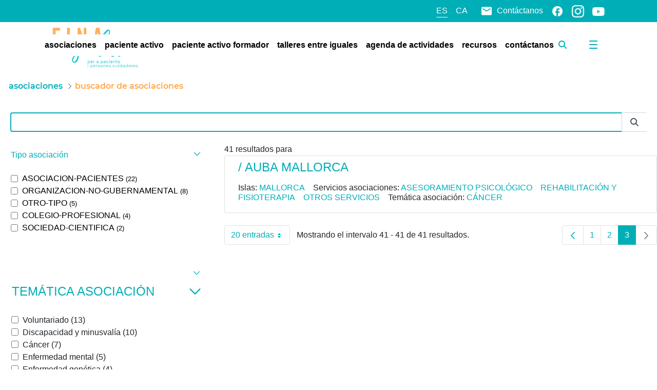

--- FILE ---
content_type: text/javascript
request_url: https://einasalut.caib.es/combo/?browserId=chrome&minifierType=&languageId=es_ES&t=1764574354098&/o/frontend-js-aui-web/liferay/menu.js&/o/portal-search-web/js/custom_filter.js&/o/frontend-js-aui-web/liferay/store.js&/o/portal-search-web/js/facet_util.js
body_size: 4431
content:
AUI.add("liferay-menu",(e=>{const t=Liferay.Util,n="role",a="className",i="auto",o="btn-primary",s="lfr-extended",r="open",l=".portlet",c=["tl","bl"],g="click",d="keydown",u="parentNode",f="l",p="r",h="t",_={downleft:["tr","br"],downright:c},M={left:p,right:f},v={left:f,right:p},y={left:f,right:p},m={left:p,right:f},C={down:h,up:"b"},w={down:"b",up:h},A={},b=/\bdirection-(downleft|downright|down|left|right|up)\b/,D=/max-display-items-(\d+)/,L="li",T=function Menu(){const e=this;e._handles=[],Menu._INSTANCE||(Menu._INSTANCE=e)};T.prototype={_closeActiveMenu(){const t=this;if(t._activeMenu){const n=t._handles;e.Array.invoke(n,"detach"),n.length=0;const a=t._activeTrigger,i=t._overlayMap.get(a.generateID());if(i&&i.hide(),t._activeMenu=null,t._activeTrigger=null,a.attr({"aria-expanded":!1}),a.hasClass(s))a.removeClass(o);else{a.get(u).removeClass(r);const e=a.ancestor(l);e&&e.removeClass(r)}}},_getAlignPoints:e.cached((e=>{let t=c,n=p,a=f,o=M,s=y;if("rtl"===(Liferay.Language.direction[themeDisplay.getLanguageId()]||"ltr")&&(n=f,a=p,o=v,s=m),-1===e.indexOf(i)){const r=e.match(b),l=r&&r[1]||i;if(l.startsWith("down"))t=_[l]||_.downright;else{const e=o[l]||n,i=C[l]||h,r=s[l]||a;t=[i+e,(w[l]||h)+r]}}return t})),_getMenu(n){const a=this;a._overlayMap||(a._overlayMap=new Map),a._trigger=n;let o=a._overlayMap.get(n.generateID());if(o)o.set("align.node",n);else{const i=e.Component.create({AUGMENTS:[e.WidgetCssClass,e.WidgetPosition,e.WidgetStdMod,e.WidgetModality,e.WidgetPositionAlign,e.WidgetPositionConstrain,e.WidgetStack],CSS_PREFIX:"overlay",EXTENDS:e.Widget,NAME:"overlay"});o=new i({align:{node:n,points:c},constrain:!0,hideClass:!1,modal:t.isPhone()||t.isTablet(),preventOverlap:!0,zIndex:Liferay.zIndex.MENU}).render(),Liferay.once("beforeScreenFlip",(()=>{o.destroy(),a._overlayMap.clear()})),a._overlayMap.set(n.generateID(),o)}let s=n.getData("menuListContainer"),r=n.getData("menu"),l=n.getData("menuHeight");const g=r&&A[r.guid()];let d;return g&&g.reset(),r&&s||(s=n.next("ul"),d=s.all(L),r=e.Node.create('<div class="open" />'),s.placeBefore(r),d.last().addClass("last"),r.append(s),n.setData("menuListContainer",s),n.setData("menu",r),a._setARIARoles(n,r,s),n.hasClass("select")&&s.delegate("click",(e=>{const t=e.currentTarget,a=t.one("i"),i=n.one("i");if(a&&i){const e=a.attr("class");i.attr("class",e)}const o=t.one(".lfr-icon-menu-text"),s=n.one(".lfr-icon-menu-text");o&&s&&s.setContent(o.text())}),L)),o.setStdModContent(e.WidgetStdMod.BODY,r),l||(l=a._getMenuHeight(n,r,d||s.all(L)),n.setData("menuHeight",l),l!==i&&s.setStyle("maxHeight",l)),a._getFocusManager(),r},_getMenuHeight(e,t,n){const o=this,s=e.attr(a);let r=i;if(-1===s.indexOf("lfr-menu-expanded")){const t=D.exec(s),a=t&&parseInt(t[1],10);if(a&&n.size()>a){o._getLiveSearch(e,e.getData("menu")),r=0;const t=n.slice(0,a).get("offsetHeight");for(let e=t.length-1;e>=0;e--)r+=t[e]}}return r},_positionActiveMenu(){const e=this,n=e._activeMenu,i=e._activeTrigger;if(n){const c=i.attr(a),g=e._overlayMap.get(i.generateID()),d=g.get("align"),f=n.one("ul");g.show();const p=f.get("offsetHeight"),h=f.get("offsetWidth");if(d.points=e._getAlignPoints(c),n.addClass("lfr-icon-menu-open"),g.setAttrs({align:d,centered:!1,height:p,modal:t.isPhone()||t.isTablet(),width:h}),!t.isPhone()&&!t.isTablet()){const e=g.bodyNode.focusManager;e&&e.focus(0)}if(c.indexOf(s)>-1)i.addClass(o);else{i.get(u).addClass(r);const e=i.ancestor(l);e&&e.addClass(r)}}},_setARIARoles(e,t){const a=t.all("a").filter(':not([aria-haspopup="dialog"]'),i=t.one(".lfr-menu-list-search-container"),o=t.one("ul");let s="menuitem",r="menu";i&&(s="option",r="listbox"),a.size()>0&&(o.setAttribute(n,r),a.set(n,s)),e.attr({"aria-haspopup":!0}),e.hasClass("input-localized-trigger")||o.setAttribute("aria-labelledby",e.guid())}},T.handleFocus=function(t){const n=e.one(t);n&&(n.delegate("mouseenter",e.rbind(T._targetLink,n,"focus"),L),n.delegate("mouseleave",e.rbind(T._targetLink,n,"blur"),L))};const N=[];T.register=function(e){const t=document.getElementById(e);t&&(T._INSTANCE||new T,N.push(t),T._registerTask())},T._registerTask=e.debounce((()=>{if(N.length){e.all(N).on([g,d],e.bind("_registerMenu",T)),N.length=0}}),100),T._targetLink=function(e,t){const n=e.currentTarget.one("a");n&&n[t]()},Liferay.provide(T,"_getFocusManager",(()=>{const t=T._INSTANCE,n=t._trigger;t._focusManagerMap||(t._focusManagerMap=new Map);let a=t._focusManagerMap.get(n.generateID());if(!a){const i=t._overlayMap.get(n.generateID()).bodyNode;i.plug(e.Plugin.NodeFocusManager,{circular:!0,descendants:"li:not(.hide) a,input",focusClass:"focus",keys:{next:"down:40",previous:"down:38"}}),i.on("key",(()=>{const e=t._activeTrigger;e&&(t._closeActiveMenu(),e.focus())}),"down:27,9"),a=i.focusManager,i.delegate("mouseenter",(e=>{a.get("focused")&&a.focus(e.currentTarget.one("a"))}),L),a.after("activeDescendantChange",(e=>{const t=a.get("descendants").item(e.newVal);if(t){const e=i.one("ul");e&&e.setAttribute("aria-activedescendant",t.guid())}})),t._focusManagerMap.set(n.generateID(),a),Liferay.once("beforeScreenFlip",(()=>{t._focusManagerMap=null,t._trigger=null}))}a.refresh()}),["node-focusmanager"],!0),Liferay.provide(T,"_getLiveSearch",((e,t)=>{const n=t.guid();let a=A[n];if(!a){const e=t.one("ul"),i=[];e.all("li").each((e=>{i.push({name:e.one(".taglib-text-icon").text().trim(),node:e})})),a=new Liferay.MenuFilter({content:e,menu:T._INSTANCE,minQueryLength:0,queryDelay:0,resultFilters:"phraseMatch",resultTextLocator:"name",source:i}),a.get("inputNode").swallowEvent("click"),A[n]=a}}),["liferay-menu-filter"],!0),Liferay.provide(T,"_registerMenu",(t=>{const n=t.key||t.keyCode;if(t.type===d&&n!==e.Event.KeyMap.SPACE)return;const a=T._INSTANCE,i=a._handles,s=t.currentTarget,c=a._activeTrigger;if(c){if(c===s)return void a._closeActiveMenu();{c.removeClass(o),c.get(u).removeClass(r);const e=c.ancestor(l);e&&e.removeClass(r)}}if(!s.hasClass("disabled")){const n=a._getMenu(s);if(a._activeMenu=n,a._activeTrigger=s,s.attr({"aria-expanded":!0}),!i.length){const t=s.getData("menuListContainer");e.Event.defineOutside("touchend"),i.push(e.getWin().on("resize",e.debounce(a._positionActiveMenu,200,a)),e.getDoc().on(g,a._closeActiveMenu,a),t.on("touchendoutside",(e=>{e.preventDefault(),a._closeActiveMenu()}),a),Liferay.on("dropdownShow",(e=>{"LiferayMenu"!==e.src&&a._closeActiveMenu()})));const n=e.DD&&e.DD.DDM;n&&i.push(n.on("ddm:start",a._closeActiveMenu,a))}a._positionActiveMenu(),Liferay.fire("dropdownShow",{src:"LiferayMenu"}),t.halt()}}),["aui-widget-cssclass","event-outside","event-touch","widget","widget-modality","widget-position","widget-position-align","widget-position-constrain","widget-stack","widget-stdmod"]),Liferay.Menu=T}),"",{requires:["array-invoke","aui-debounce","aui-node"]});

AUI.add("liferay-search-custom-filter",(t=>{const e=Liferay.Search.FacetUtil,i=function CustomFilter(e){if(!e)return;const i=this;i.form=e,i.form.on("submit",t.bind(i._onSubmit,i)),i.filterValueInput=i.form.one(".custom-filter-value-input");const r=i.form.one(".custom-filter-apply-button");r&&r.on("click",t.bind(i._onClick,i))};t.mix(i.prototype,{_onClick(){this.search()},_onSubmit(t){t.stopPropagation(),this.search()},getFilterValue(){return this.filterValueInput.val()},search(){const t=this.form.get("action"),e=this.updateQueryString(document.location.search);document.location.href=t+e},updateQueryString(t){let i=!1;return"?"===t[0]&&(i=!0),t=e.updateQueryString(this.filterValueInput.get("name"),[this.getFilterValue()],t),i||(t="?"+t),t}}),Liferay.namespace("Search").CustomFilter=i}),"",{requires:["liferay-search-facet-util"]});

AUI.add("liferay-store",(t=>{const e=t.Lang,a=e.isObject,s="serialize://",l=function Store(t,s){let l;e.isFunction(s)?(l="get",Array.isArray(t)&&(l="getAll")):(l="set",a(t)?l="setAll":1===arguments.length&&(l=null)),l&&Store[l].apply(Store,arguments)};t.mix(l,{_getValues(t,e,a){const s={callback:a,data:{cmd:t,key:e}};"getAll"===t&&(s.dataType="json"),this._ioRequest(s)},_ioRequest(t){t.data.p_auth=Liferay.authToken;const a=new URLSearchParams;Object.keys(t.data).forEach((e=>{Array.isArray(t.data[e])?t.data[e].forEach((t=>{a.append(e,t)})):a.set(e,t.data[e])})),Liferay.Util.fetch(themeDisplay.getPathMain()+"/portal/session_click",{body:a,method:"POST"}).then((e=>"json"===t.dataType?e.json():e.text())).then((a=>{if("json"===t.dataType&&e.isString(a)&&0===a.indexOf(s))try{a=JSON.parse(a.substring(s.length))}catch(t){}"function"==typeof t.callback&&t.callback(a)}))},_setValues(t){this._ioRequest({data:t})},get(t,e){this._getValues("get",t,e)},getAll(t,e){this._getValues("getAll",t,e)},set(t,e){const l={};a(e)&&(e=s+JSON.stringify(e)),l[t]=e,this._setValues(l)},setAll(t){this._setValues(t)}}),Liferay.Store=l}),"");

AUI.add("liferay-search-facet-util",(e=>{const t="facet-term";function _getTermId(e){return e.dataset.termId||e.id}const r={addURLParameter:(e,t,r)=>(e=encodeURIComponent(e),t=encodeURIComponent(t),r[r.length]=[e,t].join("="),r),changeSelection(e){e.preventDefault();const a=e.currentTarget.form;if(!a)return;document.querySelectorAll(".".concat(t)).forEach((e=>{Liferay.Util.toggleDisabled(e,!0)}));const n=_getTermId(e.currentTarget),o=function _transformNodeListToArray(e){const t=[];return e.forEach((e=>t.push(e))),t}(document.querySelectorAll("#".concat(a.id," .").concat(t))).filter((e=>{if("checkbox"===e.type)return e.checked;const t=_getTermId(e)===n,r=Array.prototype.includes.call(e.classList,"facet-term-selected");return t?!r:r})).map((e=>_getTermId(e)));r.selectTerms(a,o)},clearSelections(t){const a=e.one(t.target).ancestor("form");if(!a)return;r.selectTerms(a._node,[])},enableInputs(e){e.forEach((e=>{Liferay.Util.toggleDisabled(e,!1)}))},removeStartParameter(e,t){let a=t;const n="?"===a[0];n&&(a=a.substr(1));const o=a.split("&").filter((e=>""!==e.trim()));return a=r.removeURLParameters(e,o).join("&"),n&&(a="?"+a),a},removeURLParameters:(e,t)=>(e=encodeURIComponent(e),t.filter((t=>{const r=t.split("=");return!(r&&r[0]===e)}))),selectTerms(e,t){const a=document.querySelector("#"+e.id+" input.facet-parameter-name"),n=document.querySelector("#"+e.id+" input.start-parameter-name");let o=document.location.search;n&&(o=r.removeStartParameter(n.value,o)),o=r.updateQueryString(a.value,t,o),document.location.search=o},setURLParameter(e,t,r){const a=e.split("?"),n=a[0];let o=a[1];return o||(o=""),o=Liferay.Search.FacetUtil.updateQueryString(t,[r],o),n+"?"+o},setURLParameters(e,t,a){let n=r.removeURLParameters(e,a);return n=r.removeURLParameters(e+"From",n),n=r.removeURLParameters(e+"To",n),t.forEach((t=>{n=r.addURLParameter(e,t,n)})),n},updateQueryString(e,t,a){let n=a;const o="?"===n[0];o&&(n=n.substr(1));const c=n.split("&").filter((e=>""!==e.trim()));return n=r.setURLParameters(e,t,c).join("&"),o&&(n="?"+n),n}};Liferay.namespace("Search").FacetUtil=r}),"",{requires:[]});

